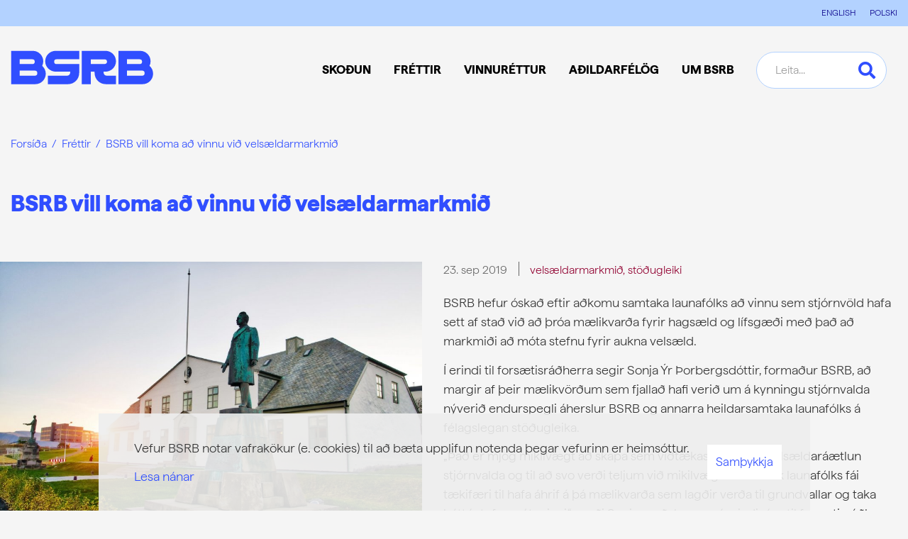

--- FILE ---
content_type: text/html; charset=UTF-8
request_url: https://www.bsrb.is/is/frettakerfi/bsrb-vill-koma-ad-vinnu-vid-velsaeldarmarkmid
body_size: 9001
content:
<!DOCTYPE html>
<!--
		Stefna ehf. - Moya Vefumsjónarkerfi
		- - - - - - - - - - - - - - - - - -
		http://www.moya.is
		Moya - útgáfa 1.16.2		- - - - - - - - - - - - - - - - - -
-->
<html xmlns="http://www.w3.org/1999/xhtml" lang="is">
<head>
    <meta http-equiv="X-UA-Compatible" content="IE=edge">
    <meta name="viewport" content="width=device-width, initial-scale=1.0">
		<meta name="theme-color" content="#004794" >
	<meta name="keywords" content="velsældarmarkmið,stöðugleiki" >
	<meta name="description" content="BSRB hefur óskað eftir aðkomu að vinnu stjórnvalda hafa sett af stað við að þróa mælikvarða fyrir hagsæld og lífsgæði og móta velsældarmarkmið." >
	<meta charset="UTF-8">
	<meta name="author" content="BSRB" >
	<meta name="generator" content="Moya 1.16.2" >
		<meta property="og:title" content="BSRB vill koma a&eth; vinnu vi&eth; vels&aelig;ldarmarkmi&eth;">
	<meta property="og:image" content="https://www.bsrb.is/static/news/1569231588_stjornarradid.jpg?v=1769356029">
	<meta property="og:url" content="https://www.bsrb.is/is/frettakerfi/bsrb-vill-koma-ad-vinnu-vid-velsaeldarmarkmid">
	<meta property="og:site_name" content="BSRB">
	<meta property="og:updated_time" content="1569255838">
	<meta property="og:image:width" content="1920">
	<meta property="og:image:height" content="1280">
	<meta property="og:locale" content="is_IS">
	<meta property="og:description" content="BSRB hefur &oacute;ska&eth; eftir a&eth;komu a&eth; vinnu stj&oacute;rnvalda hafa sett af sta&eth; vi&eth; a&eth; &thorn;r&oacute;a m&aelig;likvar&eth;a fyrir hags&aelig;ld og l&iacute;fsg&aelig;&eth;i og m&oacute;ta vels&aelig;ldarmarkmi&eth;.">
	<meta property="og:type" content="article">

		<title>BSRB vill koma að vinnu við velsældarmarkmið | BSRB</title>
	<link rel="preload" href="/static/themes/2017/fonts/HafferLight.woff2" as="font" type="font/woff2" crossorigin>
	<link rel="preload" href="/static/themes/2017/fonts/HafferHeavy.woff2" as="font" type="font/woff2" crossorigin>
	<link rel="preload" href="/static/themes/2017/fonts/HafferBold.woff2" as="font" type="font/woff2" crossorigin>
	<link href="/static/themes/2017/theme.css?v=1be0246edd" rel="stylesheet" media="all" type="text/css"  />

		<link href="/is/feed" rel="alternate" type="application/rss+xml" title="RSS - Fréttir" >
	<link href="/is/frettakerfi/bsrb-vill-koma-ad-vinnu-vid-velsaeldarmarkmid" rel="canonical" >
	<link href="/favicon.ico" rel="icon" type="image/x-icon" >
	<link href="/favicon.ico" rel="shortcut icon" type="image/x-icon" >
	<link href="/_moya/less/cookie-consent.css?v=1769356029" media="screen" rel="stylesheet" type="text/css" >
			<!-- Facebook Pixel Code --> <script> !function(f,b,e,v,n,t,s) {if(f.fbq)return;n=f.fbq=function(){n.callMethod? n.callMethod.apply(n,arguments):n.queue.push(arguments)}; if(!f._fbq)f._fbq=n;n.push=n;n.loaded=!0;n.version='2.0'; n.queue=[];t=b.createElement(e);t.async=!0; t.src=v;s=b.getElementsByTagName(e)[0]; s.parentNode.insertBefore(t,s)}(window,document,'script', 'https://connect.facebook.net/en_US/fbevents.js'); fbq('init', '366714790326664'); fbq('track', 'PageView'); </script> <noscript> <img height="1" width="1" src="https://www.facebook.com/tr?id=366714790326664&ev=PageView &noscript=1"/> </noscript> <!-- End Facebook Pixel Code -->
</head>
<body  class="logo-blue news view footer-layout6 hideright accordion-local has-dropdown-menu" data-accordion="local" data-static-version="1769356029">
<a id="siteTop" class="hide">&nbsp;</a>

<div id="fb-root"></div>
<script>(function(d, s, id) {
		var js, fjs = d.getElementsByTagName(s)[0];
		if (d.getElementById(id)) return;
		js = d.createElement(s); js.id = id;
		js.src = "//connect.facebook.net/is_IS/sdk.js#xfbml=1&version=v2.0";
		fjs.parentNode.insertBefore(js, fjs);
	}(document, 'script', 'facebook-jssdk'));
</script>

<div id="page">

	
    <div id="pageContainer">
        <header id="header" data-moya-component="ext.sticky-head" data-shrink-on="50">
            <div class="contentWrap">
                <div class="logo">
                    <a href="/is" aria-label="Frontpage">
						<svg width="201" height="48" viewBox="0 0 201 48" fill="none" xmlns="http://www.w3.org/2000/svg"><path d="M195.756 21.872a14.752 14.752 0 001.496-6.455c0-8.122-6.611-14.72-14.72-14.72h-30.428V47.68h33.981c8.122 0 14.72-6.612 14.72-14.72a14.68 14.68 0 00-5.036-11.076m-31.757-9.28h17.961a3.372 3.372 0 010 6.742h-17.961v-6.742zm21.253 23.154h-21.253v-7.223h21.253a3.627 3.627 0 013.619 3.618 3.627 3.627 0 01-3.619 3.618M44.47 21.872a14.75 14.75 0 001.497-6.455c0-8.122-6.611-14.72-14.72-14.72H.805V47.68h33.982c8.122 0 14.72-6.612 14.72-14.72 0-4.412-1.952-8.382-5.037-11.076m-31.743-9.28h17.96a3.372 3.372 0 010 6.742h-17.96v-6.742zM33.98 35.76H12.727v-7.223H33.98a3.627 3.627 0 013.619 3.618 3.619 3.619 0 01-3.619 3.618m97.078-4.387v-1.302h2.408c8.017 0 14.811-6.286 15.019-14.303.221-8.303-6.442-15.097-14.694-15.097h-33.5v46.984h12.703V30.072h5.375v1.9c0 8.668 7.028 15.696 15.696 15.696h14.433V35.72h-13.093a4.332 4.332 0 01-4.334-4.334m-18.09-12.169v-6.585h19.105c.755 0 1.432.13 2.005.403.572.26 1.015.65 1.327 1.145.313.508.469 1.094.469 1.757 0 .664-.156 1.25-.469 1.757-.312.508-.755.885-1.327 1.146-.573.26-1.25.39-2.005.39h-19.105v-.013zM48.74 15.781c.207 8.017 7.001 14.303 15.018 14.303h20.173V31.4a4.332 4.332 0 01-4.333 4.334h-26.98v11.948h28.32c8.668 0 15.696-7.028 15.696-15.696V19.347H64.71a3.371 3.371 0 010-6.742h31.925V.684h-33.2c-8.265 0-14.916 6.807-14.695 15.097z" fill="#304EFF"/></svg>					</a>
                </div>

                <nav id="mainmenu">
                    <ul class="menu mmLevel1 " id="mmm-5"><li class="ele-skodun si level1 children first goto ord-1"><a href="/is/skodun"><span>Sko&eth;un</span></a><ul class="menu mmLevel2 " id="mmm-12"><li class="ele-skodun si level2 first ord-1"><a href="/is/skodun/skodun"><span>Sko&eth;un</span></a></li><li class="ele-stefna-bsrb si level2 children ord-2"><a href="/is/skodun/stefna-bsrb"><span>Stefna</span></a><ul class="menu mmLevel3 " id="mmm-27"><li class="ele-almannathjonusta si level3 first ord-1"><a href="/is/skodun/stefna-bsrb/almannathjonusta"><span>Almanna&thorn;j&oacute;nusta</span></a></li><li class="ele-atvinnumal si level3 ord-2"><a href="/is/skodun/stefna-bsrb/atvinnumal"><span>Atvinnum&aacute;l</span></a></li><li class="ele-efnahags-og-skattamal si level3 ord-3"><a href="/is/skodun/stefna-bsrb/efnahags-og-skattamal"><span>Efnahags- og skattam&aacute;l</span></a></li><li class="ele-heilbrigdismal si level3 ord-4"><a href="/is/skodun/stefna-bsrb/heilbrigdismal"><span>Heilbrig&eth;ism&aacute;l</span></a></li><li class="ele-husnaedismal si level3 ord-5"><a href="/is/skodun/stefna-bsrb/husnaedismal"><span>H&uacute;sn&aelig;&eth;ism&aacute;l</span></a></li><li class="ele-jafnrettismal si level3 ord-6"><a href="/is/skodun/stefna-bsrb/jafnrettismal"><span>Jafnr&eacute;ttism&aacute;l</span></a></li><li class="ele-kjaramal si level3 ord-7"><a href="/is/skodun/stefna-bsrb/kjaramal"><span>Kjaram&aacute;l</span></a></li><li class="ele-lifeyrismal si level3 ord-8"><a href="/is/skodun/stefna-bsrb/lifeyrismal"><span>L&iacute;feyrism&aacute;l</span></a></li><li class="ele-menntamal si level3 ord-9"><a href="/is/skodun/stefna-bsrb/menntamal"><span>Menntam&aacute;l</span></a></li><li class="ele-umhverfismal si level3 last ord-10"><a href="/is/skodun/stefna-bsrb/umhverfismal"><span>Umhverfis- og loftslagsm&aacute;l</span></a></li></ul></li><li class="ele-malefnin si level2 children ord-3"><a href="/is/skodun/malefnin"><span>M&aacute;lefnin</span></a><ul class="menu mmLevel3 " id="mmm-100"><li class="ele-barattan-um-heilbrigdiskerfid si level3 first ord-1"><a href="/is/skodun/malefnin/barattan-um-heilbrigdiskerfid"><span>Bar&aacute;ttan um heilbrig&eth;iskerfi&eth;</span></a></li><li class="ele-mikilvaegi-felagslegs-stodugleika si level3 ord-2"><a href="/is/skodun/malefnin/mikilvaegi-felagslegs-stodugleika"><span>F&eacute;lagslegur st&ouml;&eth;ugleiki</span></a></li><li class="ele-jofnun-lifeyrisrettinda si level3 ord-3"><a href="/is/skodun/malefnin/jofnun-lifeyrisrettinda"><span>J&ouml;fnun l&iacute;feyrisr&eacute;ttinda</span></a></li><li class="ele-kynbundin-og-kynferdisleg-areitni si level3 ord-4"><a href="/is/skodun/malefnin/kynbundin-og-kynferdisleg-areitni"><span>Kynbundin og kynfer&eth;isleg &aacute;reitni</span></a></li><li class="ele-mennta-og-fraedslumal si level3 ord-5"><a href="/is/skodun/malefnin/mennta-og-fraedslumal"><span>Mennta- og fr&aelig;&eth;slum&aacute;l</span></a></li><li class="ele-stytting-vinnuvikunnar si level3 children last ord-6"><a href="/is/skodun/malefnin/stytting-vinnuvikunnar"><span>Stytting vinnuvikunnar</span></a><ul class="menu mmLevel4 " id="mmm-101"><li class="ele-fraedslumyndbond-um-styttingu-vinnuvikunnar si level4 first last ord-1"><a href="/is/skodun/malefnin/stytting-vinnuvikunnar/fraedslumyndbond-um-styttingu-vinnuvikunnar"><span>Fr&aelig;&eth;slumyndb&ouml;nd um styttingu vinnuvikunnar</span></a></li></ul></li></ul></li><li class="ele-alyktanir si level2 children ord-4"><a href="/is/skodun/alyktanir"><span>&Aacute;lyktanir</span></a><ul class="menu mmLevel3 " id="mmm-48"><li class="ele-alyktun-47-things-um-rettlat-umskipti si level3 first ord-1"><a href="/is/skodun/alyktanir/alyktun-47-things-um-rettlat-umskipti" target="_blank"><span>&Aacute;lyktun 47. &thorn;ings um r&eacute;ttl&aacute;t umskipti</span></a></li><li class="ele-alyktun-47-things-um-si-og-endurmenntun si level3 ord-2"><a href="/is/skodun/alyktanir/alyktun-47-things-um-si-og-endurmenntun"><span>&Aacute;lyktun 47. &thorn;ings um s&iacute;- og endurmenntun</span></a></li><li class="ele-alyktun-47-things-bsrb-um-stodu-heilbrigdismala si level3 ord-3"><a href="/is/skodun/alyktanir/alyktun-47-things-bsrb-um-stodu-heilbrigdismala"><span>&Aacute;lyktun 47. &thorn;ings BSRB um st&ouml;&eth;u heilbrig&eth;ism&aacute;la</span></a></li><li class="ele-alyktun-47-things-bsrb-um-malefni-innflytjenda si level3 ord-4"><a href="/is/skodun/alyktanir/alyktun-47-things-bsrb-um-malefni-innflytjenda"><span>&Aacute;lyktun 47. &thorn;ings BSRB um m&aacute;lefni innflytjenda</span></a></li><li class="ele-alyktun-47-things-bsrb-um-husnaedismal si level3 ord-5"><a href="/is/skodun/alyktanir/alyktun-47-things-bsrb-um-husnaedismal"><span>&Aacute;lyktun 47. &thorn;ings BSRB um h&uacute;sn&aelig;&eth;ism&aacute;l</span></a></li><li class="ele-alyktun-47-things-bsrb-um-ad-brua-umonnunarbilid si level3 ord-6"><a href="/is/skodun/alyktanir/alyktun-47-things-bsrb-um-ad-brua-umonnunarbilid"><span>&Aacute;lyktun 47. &thorn;ings BSRB um a&eth; br&uacute;a um&ouml;nnunarbili&eth;</span></a></li><li class="ele-alyktun-47-things-bsrb-um-kvenfrelsi si level3 ord-7"><a href="/is/skodun/alyktanir/alyktun-47-things-bsrb-um-kvenfrelsi"><span>&Aacute;lyktun 47. &thorn;ings BSRB um kvenfrelsi</span></a></li><li class="ele-drog-ad-alyktun-47-things-bsrb-um-efnahagsmal si level3 last ord-8"><a href="/is/skodun/alyktanir/drog-ad-alyktun-47-things-bsrb-um-efnahagsmal"><span>Dr&ouml;g a&eth; &aacute;lyktun 47. &thorn;ings BSRB um efnahagsm&aacute;l</span></a></li></ul></li><li class="ele-umsagnir si level2 last ord-5"><a href="/is/skodun/umsagnir"><span>Umsagnir</span></a></li></ul></li><li class="ele-frettir si level1 children goto ord-2"><a href="/is/frettir"><span>Fr&eacute;ttir</span></a><ul class="menu mmLevel2 " id="mmm-13"><li class="ele-frettasafn si level2 first ord-1"><a href="/is/frettir/frettasafn"><span>Fr&eacute;ttir</span></a></li><li class="ele-frodleikur si level2 ord-2"><a href="/is/frettir/frodleikur"><span>Fr&oacute;&eth;leikur</span></a></li><li class="ele-vidburdadagatal si level2 ord-3"><a href="/is/frettir/vidburdadagatal"><span>Vi&eth;bur&eth;adagatal</span></a></li><li class="ele-utgefid-efni si level2 ord-4"><a href="/is/frettir/utgefid-efni"><span>&Uacute;tgefi&eth; efni</span></a></li><li class="ele-fjolmidlatorg si level2 ord-5"><a href="/is/frettir/fjolmidlatorg"><span>Fj&ouml;lmi&eth;latorg</span></a></li><li class="ele-myndir si level2 last ord-6"><a href="/is/frettir/myndir"><span>Myndir</span></a></li></ul></li><li class="ele-vinnurettur si level1 children ord-3"><a href="/is/vinnurettur"><span>Vinnur&eacute;ttur</span></a><ul class="menu mmLevel2 " id="mmm-16"><li class="ele-vinnurettur si level2 children first ord-1"><a href="/is/vinnurettur/vinnurettur"><span>Vinnur&eacute;ttur</span></a><ul class="menu mmLevel3 " id="mmm-93"><li class="ele-starfsmenn-a-opinberum-vinnumarkadi si level3 first ord-1"><a href="/is/vinnurettur/vinnurettur/starfsmenn-a-opinberum-vinnumarkadi"><span>Starfsmenn &aacute; opinberum vinnumarka&eth;i</span></a></li><li class="ele-um-stettarfelog-og-hlutverk-theirra si level3 last ord-2"><a href="/is/vinnurettur/vinnurettur/um-stettarfelog-og-hlutverk-theirra"><span>Um st&eacute;ttarf&eacute;l&ouml;g og hlutverk &thorn;eirra</span></a></li></ul></li><li class="ele-upphaf-starfs si level2 children ord-2"><a href="/is/vinnurettur/upphaf-starfs"><span>Upphaf starfs</span></a><ul class="menu mmLevel3 " id="mmm-50"><li class="ele-auglysing-lausra-starfa si level3 first ord-1"><a href="/is/vinnurettur/upphaf-starfs/auglysing-lausra-starfa"><span>Augl&yacute;sing lausra starfa</span></a></li><li class="ele-almenn-haefisskilyrdi-rikisstarfsmanna si level3 ord-2"><a href="/is/vinnurettur/upphaf-starfs/almenn-haefisskilyrdi-rikisstarfsmanna"><span>Almenn h&aelig;fisskilyr&eth;i r&iacute;kisstarfsmanna</span></a></li><li class="ele-radning-i-starf si level3 ord-3"><a href="/is/vinnurettur/upphaf-starfs/radning-i-starf"><span>R&aacute;&eth;ning &iacute; starf</span></a></li><li class="ele-val-a-umsaekjendum si level3 ord-4"><a href="/is/vinnurettur/upphaf-starfs/val-a-umsaekjendum"><span>Val &aacute; ums&aelig;kjendum</span></a></li><li class="ele-radningarsamningur si level3 last ord-5"><a href="/is/vinnurettur/upphaf-starfs/radningarsamningur"><span>R&aacute;&eth;ningarsamningur</span></a></li></ul></li><li class="ele-starfsaevin si level2 children ord-3"><a href="/is/vinnurettur/starfsaevin"><span>Starfs&aelig;vin</span></a><ul class="menu mmLevel3 " id="mmm-51"><li class="ele-adbunadur-starfsmanna si level3 first ord-1"><a href="/is/vinnurettur/starfsaevin/adbunadur-starfsmanna"><span>A&eth;b&uacute;na&eth;ur starfsmanna</span></a></li><li class="ele-aminning-i-starfi si level3 ord-2"><a href="/is/vinnurettur/starfsaevin/aminning-i-starfi"><span>&Aacute;minning &iacute; starfi</span></a></li><li class="ele-faedingar-og-foreldraorlof si level3 ord-3"><a href="/is/vinnurettur/starfsaevin/faedingar-og-foreldraorlof"><span>F&aelig;&eth;ingar- og foreldraorlof</span></a></li><li class="ele-breytingar-a-storfum si level3 ord-4"><a href="/is/vinnurettur/starfsaevin/breytingar-a-storfum"><span>Breytingar &aacute; st&ouml;rfum</span></a></li><li class="ele-launagreidslur si level3 ord-5"><a href="/is/vinnurettur/starfsaevin/launagreidslur"><span>Launagrei&eth;slur</span></a></li><li class="ele-orlofsrettur si level3 ord-6"><a href="/is/vinnurettur/starfsaevin/orlofsrettur"><span>Orlofsr&eacute;ttur</span></a></li><li class="ele-personuvernd-starfsmanna si level3 ord-7"><a href="/is/vinnurettur/starfsaevin/personuvernd-starfsmanna"><span>Pers&oacute;nuvernd starfsmanna</span></a></li><li class="ele-rettindi-vaktavinnufolks si level3 ord-8"><a href="/is/vinnurettur/starfsaevin/rettindi-vaktavinnufolks"><span>R&eacute;ttindi vaktavinnuf&oacute;lks</span></a></li><li class="ele-stada-og-hlutverk-trunadarmanna si level3 ord-9"><a href="/is/vinnurettur/starfsaevin/stada-og-hlutverk-trunadarmanna"><span>Sta&eth;a og hlutverk tr&uacute;na&eth;armanna</span></a></li><li class="ele-veikindarettur si level3 ord-10"><a href="/is/vinnurettur/starfsaevin/veikindarettur"><span>Veikindar&eacute;ttur</span></a></li><li class="ele-munurinn-a-embaettismonnum-og-odrum-rikisstarfsmonnum si level3 ord-11"><a href="/is/vinnurettur/starfsaevin/munurinn-a-embaettismonnum-og-odrum-rikisstarfsmonnum"><span>Munurinn &aacute; emb&aelig;ttism&ouml;nnum og &ouml;&eth;rum r&iacute;kisstarfsm&ouml;nnum</span></a></li><li class="ele-jafnretti-a-vinnumarkadi si level3 ord-12"><a href="/is/vinnurettur/starfsaevin/jafnretti-a-vinnumarkadi"><span>Jafnr&eacute;tti &aacute; vinnumarka&eth;i</span></a></li><li class="ele-adilaskipti-ad-fyrirtaekjum si level3 last ord-13"><a href="/is/vinnurettur/starfsaevin/adilaskipti-ad-fyrirtaekjum"><span>A&eth;ilaskipti a&eth; fyrirt&aelig;kjum</span></a></li></ul></li><li class="ele-lok-starfs si level2 children last ord-4"><a href="/is/vinnurettur/lok-starfs"><span>Lok starfs</span></a><ul class="menu mmLevel3 " id="mmm-52"><li class="ele-uppsagnir-og-uppsagnarfrestur si level3 first ord-1"><a href="/is/vinnurettur/lok-starfs/uppsagnir-og-uppsagnarfrestur"><span>Uppsagnir og uppsagnarfrestur</span></a></li><li class="ele-nidurlagning-starfs si level3 ord-2"><a href="/is/vinnurettur/lok-starfs/nidurlagning-starfs"><span>Ni&eth;urlagning starfs</span></a></li><li class="ele-veikindi-og-lausnarlaun si level3 ord-3"><a href="/is/vinnurettur/lok-starfs/veikindi-og-lausnarlaun"><span>Veikindi og lausnarlaun</span></a></li><li class="ele-uppsagnarfrestur-og-orlof si level3 last ord-4"><a href="/is/vinnurettur/lok-starfs/uppsagnarfrestur-og-orlof"><span>Uppsagnarfrestur og orlof</span></a></li></ul></li></ul></li><li class="ele-adildarfelog si level1 children goto ord-4"><a href="/is/adildarfelog"><span>A&eth;ildarf&eacute;l&ouml;g</span></a><ul class="menu mmLevel2 " id="mmm-24"><li class="ele-adildarfelog-bsrb si level2 first ord-1"><a href="/is/adildarfelog/adildarfelog-bsrb"><span>A&eth;ildarf&eacute;l&ouml;g</span></a></li><li class="ele-fraedsla-1 si level2 ord-2"><a href="/is/adildarfelog/fraedsla-1"><span>Fr&aelig;&eth;sla</span></a></li><li class="ele-styrkir si level2 ord-3"><a href="/is/adildarfelog/styrkir"><span>Styrktarsj&oacute;&eth;urinn Klettur</span></a></li><li class="ele-orlofshusabyggdir si level2 last ord-4"><a href="/is/adildarfelog/orlofshusabyggdir"><span>Orlofsh&uacute;s</span></a></li></ul></li><li class="ele-bsrb si level1 children last goto ord-5"><a href="/is/bsrb"><span>Um BSRB</span></a><ul class="menu mmLevel2 " id="mmm-17"><li class="ele-um-bsrb si level2 children first ord-1"><a href="/is/bsrb/um-bsrb"><span>Um BSRB</span></a><ul class="menu mmLevel3 " id="mmm-92"><li class="ele-personuverndarstefna-bsrb si level3 first ord-1"><a href="/is/bsrb/um-bsrb/personuverndarstefna-bsrb"><span>Pers&oacute;nuvernd</span></a></li><li class="ele-lagalegir-fyrirvarar si level3 last ord-2"><a href="/is/bsrb/um-bsrb/lagalegir-fyrirvarar"><span>Lagalegir fyrirvarar</span></a></li></ul></li><li class="ele-starfsfolk si level2 ord-2"><a href="/is/bsrb/starfsfolk"><span>Starfsf&oacute;lk</span></a></li><li class="ele-skipulag-bsrb si level2 children ord-3"><a href="/is/bsrb/skipulag-bsrb"><span>Skipulag</span></a><ul class="menu mmLevel3 " id="mmm-34"><li class="ele-thing-bsrb si level3 children first ord-1"><a href="/is/bsrb/skipulag-bsrb/thing-bsrb"><span>&THORN;ing</span></a><ul class="menu mmLevel4 " id="mmm-35"><li class="ele-httpswwwbsrbisisfrettakerfimalefnastarf-a-thingi-bsrb si level4 first ord-1"><a href="https://www.bsrb.is/is/frettakerfi/sonja-endurkjorin-formadur-bsrb"><span>47. &thorn;ing BSRB</span></a></li><li class="ele-46-thing-bsrb-29-september-2021 si level4 ord-2"><a href="/is/bsrb/skipulag-bsrb/thing-bsrb/46-thing-bsrb-29-september-2021"><span>46. &thorn;ing BSRB</span></a></li><li class="ele-45-thing-bsrb-17-til-19-oktober-2018 si level4 ord-3"><a href="/is/bsrb/skipulag-bsrb/thing-bsrb/45-thing-bsrb-17-til-19-oktober-2018"><span>45. &thorn;ing BSRB</span></a></li><li class="ele-44-thing-bsrb si level4 ord-4"><a href="/is/bsrb/skipulag-bsrb/thing-bsrb/44-thing-bsrb"><span>44. &thorn;ing BSRB</span></a></li><li class="ele-43-thing-bsrb si level4 last ord-5"><a href="/is/bsrb/skipulag-bsrb/thing-bsrb/43-thing-bsrb"><span>43. &thorn;ing BSRB</span></a></li></ul></li><li class="ele-formannarad-bsrb si level3 ord-2"><a href="/is/bsrb/skipulag-bsrb/formannarad-bsrb"><span>Formannar&aacute;&eth;</span></a></li><li class="ele-stjorn-bsrb si level3 ord-3"><a href="/is/bsrb/skipulag-bsrb/stjorn-bsrb"><span>Stj&oacute;rn</span></a></li><li class="ele-adalfundur-bsrb si level3 ord-4"><a href="/is/bsrb/skipulag-bsrb/adalfundur-bsrb"><span>A&eth;alfundur</span></a></li><li class="ele-formadur-og-varaformenn si level3 ord-5"><a href="/is/bsrb/skipulag-bsrb/formadur-og-varaformenn"><span>Forma&eth;ur og varaformenn</span></a></li><li class="ele-nefndir-bsrb si level3 last ord-6"><a href="/is/bsrb/skipulag-bsrb/nefndir-bsrb"><span>Nefndir </span></a></li></ul></li><li class="ele-log-bsrb si level2 ord-4"><a href="/is/bsrb/log-bsrb"><span>L&ouml;g</span></a></li><li class="ele-samstarf si level2 children ord-5"><a href="/is/bsrb/samstarf"><span>Samstarf</span></a><ul class="menu mmLevel3 " id="mmm-94"><li class="ele-innlent-samstarf si level3 first ord-1"><a href="/is/bsrb/samstarf/innlent-samstarf"><span>Innlent samstarf</span></a></li><li class="ele-erlent-samstarf si level3 last ord-2"><a href="/is/bsrb/samstarf/erlent-samstarf"><span>Erlent samstarf</span></a></li></ul></li><li class="ele-saga-bsrb si level2 ord-6"><a href="/is/bsrb/saga-bsrb"><span>Saga</span></a></li><li class="ele-bjarg-ibudafelag si level2 ord-7"><a href="/is/bsrb/bjarg-ibudafelag"><span>Bjarg &iacute;b&uacute;&eth;af&eacute;lag</span></a></li><li class="ele-varda-rannsoknarstofnun-vinnumarkadarins si level2 last ord-8"><a href="/is/bsrb/varda-rannsoknarstofnun-vinnumarkadarins"><span>Var&eth;a</span></a></li></ul></li></ul>                </nav>
                <div id="searchBox" role="search">
					<form id="searchForm" name="searchForm" method="get" action="/is/leit">
<div id="elm_q" class="elm_text elm"><label for="q" class="noscreen optional">Leita</label>

<span class="lmnt"><input type="text" name="q" id="q" value="" placeholder="Leita..." class="text searchQ"></span></div>
<div id="elm_submit" class="elm_submit elm">
<input type="submit" id="searchSubmit" value="Leita"></div></form>                </div>
				<button
					data-moya-component="ext.head-search"
					id="searchToggle"
					aria-label="Opna leit"
					aria-haspopup="true" aria-controls="searchForm">
				</button>
				<div id="searchDrop">
					<div class="contentWrap">
						<div class="searchFormWrap">
							<form id="searchForm" name="searchForm" method="get" action="/is/leit">
<div id="elm_q" class="elm_text elm"><label for="q" class="noscreen optional">Leita</label>

<span class="lmnt"><input type="text" name="q" id="q" value="" placeholder="Leita..." class="text searchQ"></span></div>
<div id="elm_submit" class="elm_submit elm">
<input type="submit" id="searchSubmit" value="Leita"></div></form>						</div>
						<button id="searchClose" aria-label="templateSearchClose"
							aria-controls="searchForm">
						</button>
					</div>
				</div>
            </div>
        </header>
        <div id="qn">
            <div class="contentWrap">
                <div class="box boxLinks"><ul>
<li><a href="/en">ENGLISH</a></li>
<li><a href="/pl">POLSKI</a></li>
</ul></div>
            </div>
        </div>
						<nav id="breadcrumbsWrap" aria-label="Brauðmolar">
			<div class="contentWrap">
				
<div id="breadcrumbs" class="box">
	
        <div class="boxText">
		<a href="/is" class="first">Forsíða</a><span class="sep"> / </span><a href="/is/frettakerfi">Fréttir</a><span class="sep"> / </span><a href="/is/frettakerfi/bsrb-vill-koma-ad-vinnu-vid-velsaeldarmarkmid" class="last">BSRB vill koma að vinnu við velsældarmarkmið</a>
	</div>
</div>			</div>
		</nav>
				        <div id="contentContainer">
            <div class="row">
                <div id="main" role="main">
					
					                        
<div id="news" class="box">
	<div class="boxTitle"><h1>BSRB vill koma að vinnu við velsældarmarkmið</h1></div>
        <div class="boxText">
		<div class="entry hasImage">
	<div class="entryContent">
					<div class="entryImage medium">
                <div class="linkWrap">
                    <a href="/static/news/lg/1569231588_stjornarradid.jpg" class="fancybox">
                        <img alt="Forsætisráðuneytið hefur brugðist vel við erindi BSRB og boðað heildarsamtök launafólks á fund vegna&hellip;" src="https://static.stefna.is/moya/images/1.png" class="responsive" data-src="/static/news/md/1569231588_stjornarradid.jpg" data-md="/static/news/md/1569231588_stjornarradid.jpg" data-sm="/static/news/sm/1569231588_stjornarradid.jpg" data-xs="/static/news/xs/1569231588_stjornarradid.jpg" />
                    </a>
                                    </div>
									<div class="entryImageText">Forsætisráðuneytið hefur brugðist vel við erindi BSRB og boðað heildarsamtök launafólks á fund vegna málsins.</div>
							</div>
				<div class="entryInfo">
	<span class="date">
					23. sep 2019			</span>
		        <span class="category">
                        <a href="/is/leit/news/1?q=vels%C3%A6ldarmarkmi%C3%B0&amp;D=news">velsældarmarkmið</a>, <a href="/is/leit/news/1?q=st%C3%B6%C3%B0ugleiki&amp;D=news">stöðugleiki</a>        </span>
			</div>		<div class="content">
			<p>BSRB hefur óskað eftir aðkomu samtaka launafólks að vinnu sem stjórnvöld hafa sett af stað við að þróa mælikvarða fyrir hagsæld og lífsgæði með það að markmiði að móta stefnu fyrir aukna velsæld.</p>
<p>Í erindi til forsætisráðherra segir Sonja Ýr Þorbergsdóttir, formaður BSRB, að margir af þeir mælikvörðum sem fjallað hafi verið um á kynningu stjórnvalda nýverið endurspegli áherslur BSRB og annarra heildarsamtaka launafólks á félagslegan stöðugleika.</p>
<p>„Það er mjög mikilvægt að skapa sem víðtækasta sátt um velsældaráætlun stjórnvalda og til að svo verði teljum við mikilvægt að samtök launafólks fái tækifæri til hafa áhrif á þá mælikvarða sem lagðir verða til grundvallar og taka þátt í stefnumótuninni,“ sagði Sonja meðal annars í erindi sínu til forsætisráðherra, sem sent var síðastliðinn föstudag.</p>
<p>Forsætisráðuneytið hefur þegar svarað erindinu og boðað fulltrúa BSRB og annarra heildarsamtaka launafólks á fund vegna málsins.</p>
<h4>Hamingja sem mælikvarði á hagsæld</h4>
<p>Í þeirri <a title="Frétt á vef stjórnarráðsins" href="https://www.stjornarradid.is/efst-a-baugi/frettir/stok-frett/2019/09/16/Forsaetisradherra-fjallar-um-velsaeldarmarkmid-a-althjodlegri-radstefnu-um-velsaeldarhagkerfi/" target="_blank">vinnu sem stjórnvöld hafa sett af stað</a> er unnið út frá þeirri hugmynd að hamingja og velsæld séu ekki síður mikilvægir mælikvarðar en landsframleiðsla fyrir almenn lífsgæði innan ríkja. Þessi sjónarmið njóta vaxandi viðurkenningar og nú á síðustu árum hafa æ fleiri ríki og alþjóðlegar stofnanir verið að þróa aðferðir í stefnumótun til að stuðla að öflugri og sjálfbærari samfélögum með aukinni áherslu á mælingar á almennri velsæld.</p>
<p>Forsætisráðherra hefur þegar kynnt alls 39 mælikvarða á sviði félagslegra, efnahagslegra og umhverfislegra þátta sem nefnd á hennar vegum hefur unnið að og <a title="Skýrslan Mælikvarðar um hagsæld og lífsgæði [PDF]" href="https://www.stjornarradid.is/lisalib/getfile.aspx?itemid=b31679a7-d638-11e9-944d-005056bc530c" target="_blank">fjallað er um í skýrslu sem hefur nú verið gerð opinber.</a> Nefndin hvetur til þess að bætt verði úr skorti á tölulegum gögnum um félagsauð og umhverfismál og að stjórnvöld ákveði með hvaða hætti mælikvarðarnir verði nýttir við stefnumótun.</p>
<h4>Endurspeglar áherslu á félagslegan stöðugleika</h4>
<p>Margir af mælikvörðunum sem nefndin hefur valið endurspegla áherslumál BSRB um félagslegan stöðugleika. Sem dæmi má nefna mælikvarða eins og símenntun, lengd vinnuviku, óreglulegur vinnutími, starfsánægja, neitaði sér um læknisþjónustu, kaupmáttur, viðvarandi lágar tekjur og verulega íþyngjandi byrði húsnæðiskostnaðar.</p>
<p>BSRB telur nauðsynlegt að samtök launafólks taki þátt í að þróa mælikvarðana frekar og komi að mótun velsældaráætlunar sem samhæfi fjárveitingar fjárlaga við hagsældaráherslur á sviði félags-, umhverfis- og efnahagsmála.</p>		</div>
	</div>
		<div class="entryFooter">
		<a class="back" href="" onclick="history.back();return false;">Til baka í yfirlit</a>
					<div class="social">
							</div>
			</div>
	<br class="clear"/>
	</div>


	</div>
</div>					                </div>

                <aside id="sidebar" role="complementary">
					<div id="box_sitemap-box_30" class="box box_sitemap-box box_ord_2 first"><div class="boxText"></div>
</div>
                </aside>
            </div>
							<div id="below">
					<div class="contentWrap">
						<div id="box_sitemap-box_29" class="box box_sitemap-box box_ord_1 first"><div class="boxText"></div>
</div>
					</div>
				</div>
			        </div>
		<button id="mainmenuToggle"
			aria-label="Opna/loka valmynd"
			aria-haspopup="true"
			aria-controls="mainmenu">
			<span class="first"></span>
			<span class="middle"></span>
			<span class="last"></span>
		</button>
    </div>
</div>
<footer>
	<div id="footerInfo" role="contentinfo">
		<div id="box_footer_28" class="box box_footer box_ord_1 first"><div class="boxText"><div class="moya__footer layout6"><div class="footerRow">
	<div class="col">
		<img class="logo" src="/static/files/Myndir/Logo/Logo_BSRB/bsrb-merki-adal-hvitt.png" alt=""/>
		<div class="contactInfo">
							<span><a href="mailto:bsrb@bsrb.is">bsrb@bsrb.is</a></span>
										<span> / </span>
										<span><a href="tel:5258300">525 8300</a></span>
					</div>
	</div>
</div>
<div class="footerRow">
	<div class="col">
		<ul class="menu">
										<li>Grettisgötu 89</li>
								<li>105 Reykjavík</li>
										<li>Kennitala. 440169-0159</li>
					</ul>
					<div class="footerSitemap">
				<ul>
<li><a title="Vinnuréttur" href="/is/vinnurettur/vinnurettur">Vinnuréttur</a>
<ul>
<li><a title="Upphaf starfs" href="/is/vinnurettur/upphaf-starfs">Upphaf starfs</a></li>
<li><a title="Starfsævin" href="/is/vinnurettur/starfsaevin">Starfsævin</a></li>
<li><a title="Lok starfs" href="/is/vinnurettur/lok-starfs">Lok starfs</a></li>
</ul>
</li>
<li><a title="Aðildarfélög BSRB" href="/is/adildarfelog/adildarfelog-bsrb">Aðildarfélög</a>
<ul>
<li><a title="Fræðsla" href="/is/adildarfelog/fraedsla-1">Fræðsla</a></li>
<li><a title="Styrkir" href="/is/adildarfelog/styrkir">Styrkir</a></li>
<li><a title="Orlofshús" href="/is/adildarfelog/orlofshusabyggdir">Orlofshús</a></li>
</ul>
</li>
<li><a title="Skoðun" href="/is/skodun/skodun">Skoðun</a>
<ul>
<li><a title="Stefna BSRB" href="/is/skodun/stefna-bsrb">Stefna</a></li>
<li><a title="Málefnin" href="/is/skodun/malefnin">Málefnin</a></li>
<li><a title="Ályktanir" href="/is/skodun/alyktanir">Ályktanir</a></li>
<li><a title="Umsagnir" href="/is/skodun/umsagnir">Umsagnir</a></li>
</ul>
</li>
<li><a title="Um BSRB" href="/is/bsrb">Um BSRB</a>
<ul>
<li><a title="Starfsfólk" href="/is/bsrb/starfsfolk">Starfsfólk</a></li>
<li><a title="Fróðleikur" href="/is/frettir/frodleikur">Fróðleikur</a></li>
<li><a title="Fréttir" href="/is/frettir/frettasafn">Fréttir</a></li>
<li><a title="Fjölmiðlatorg" href="/is/frettir/fjolmidlatorg">Fjölmiðlatorg</a></li>
</ul>
</li>
</ul>
			</div>
			</div>
</div>
<div class="footerRow">
	<div class="col">
		    <p class="socialWrap">
                    <a class="social" href="https://www.facebook.com/bandalagstarfsmannarikisogbaeja" target="_blank" aria-label="Facebook"></a>
            </p>
		<p>Fylgdu okkur</p>
	</div>
</div>
</div>
</div>
</div>
	</div>
</footer>

<script src="//ajax.googleapis.com/ajax/libs/jquery/1.11.1/jquery.min.js"></script>
<script src="//ajax.googleapis.com/ajax/libs/jqueryui/1.11.2/jquery-ui.min.js"></script>
	<script type="text/javascript" src="/_moya/javascripts/dist/bundle.min.js?v=1769356029"></script>
	<script type="text/javascript" src="/_moya/js/cookie-consent.min.js?v=1769356029"></script><script src="/static/themes/2017/js/moya.min.js?v=809a10bd7d"></script>
<script src="/static/themes/2017/js/site.min.js?v=c6c0da02f4"></script>

<script type="text/javascript">
<!--//--><![CDATA[//><!--
moya.division = 'is';
moya.lang = 'is';
moya.fancybox.init();
$(function() { $("a.fancybox").fancybox({ helpers:{ title:{ type:"inside" },media:true },openEffect:"elastic",closeEffect:"elastic" }); });
$(function() { $("a.slideshow").fancybox({ helpers:{ title:{ type:"inside" },buttons:true,media:true },openEffect:"elastic",closeEffect:"elastic",playSpeed:4000,prevEffect:"none",nextEffect:"none",closeBtn:false }); });
$(function() { $("img.responsive").responsiveImg(); });
if (window.moyaCookieConsent) moyaCookieConsent.init({"cookieText":"<p>Vefur BSRB notar vafrakökur (e. cookies) til að bæta upplifun notenda þegar vefurinn er heimsóttur. <a title=\"Persónuvernd\" href=\"\/is\/bsrb\/um-bsrb\/personuverndarstefna-bsrb\"><br><\/a><\/p>","linkHref":"\/is\/bsrb\/um-bsrb\/personuverndarstefna-bsrb","linkText":"Lesa nánar","linkAria":"Lesa nánar um vafrakökur","dismissText":"Samþykkja","dismissAria":"Samþykkja vafrakökur","wrapperLabel":"Vafrakökustefna"});
$(function() { moya.localSearch.initAutocomplete("#q") });
$(function() { moya.localSearch.initAutocomplete("#q") });

//--><!]]>
</script>

</body>
</html>
